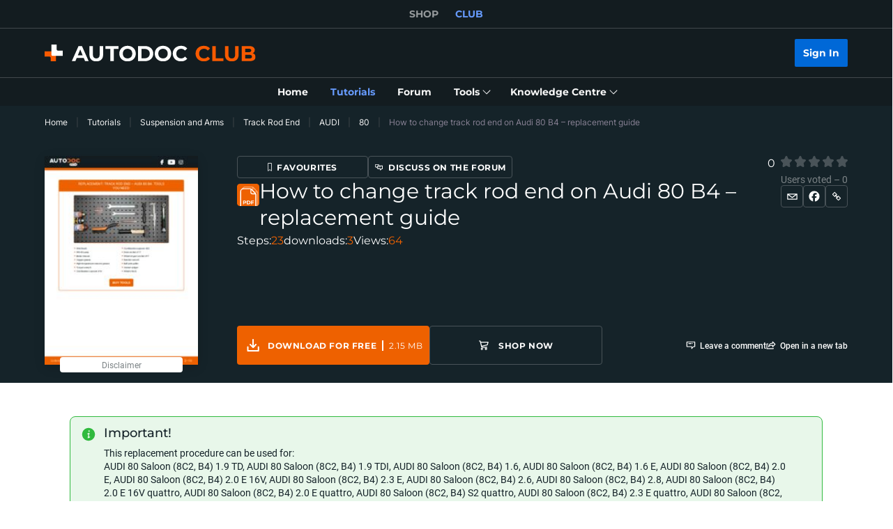

--- FILE ---
content_type: application/javascript; charset=UTF-8
request_url: https://club.autodoc.co.uk/_nuxt/268.c6dacfb.js
body_size: 192
content:
(window.webpackJsonp=window.webpackJsonp||[]).push([[268,62,264,265,266,267],{33:function(t,e,o){"use strict";o.d(e,"a",function(){return r});var r=["default","restriction","mask","download","blank","manual-comments"];e.b={default:{auth:{title:"popup-sign-in-up-title",description:"text-sign-in-up-description",email:"popup-auth-email",button:"popup-auth-next"},authPassword:{title:"popup-sign-in-title",description:"text-sign-in-description",password:"popup-auth-password",remember:"popup-auth-remember",forgotButton:"popup-auth-forgot-button",button:"popup-auth-button",question:"popup-auth-question",regButton:"popup-auth-reg-button"},reg:{title:"popup-reg-title",description:"popup-reg-description",email:"popup-reg-email",passNote:"popup-reg-password-note-text",passSuccess:"popup-reg-password-success-text",pass:"popup-reg-password",passRepeat:"popup-reg-password-repeat",terms:"checkbox-terms-text",termsLink:"confidential-link-title-akk",subscribe:"checkbox-subscribe",button:"popup-reg-button"},regAccountExists:{title:"popup-reg-account-exists-title",button:"popup-reg-account-exists-auth-button",regButton:"popup-reg-account-exists-reg-button"},passwordRecovery:{title:"popup-password-recovery-title",description:"popup-password-recovery-description",recoveryEmail:"popup-password-recovery-email",recoveryButton:"popup-password-recovery-button",authText:"popup-password-recovery-auth-text",authButton:"popup-password-recovery-auth-button"},passwordRecoveryNotActive:{title:"popup-password-recovery-not-active-title",description:"popup-password-recovery-not-active-description",button:"popup-password-recovery-not-active-button",footerText:"popup-password-register-another-text",regButton:"popup-password-recovery-success-reg-button"},passwordRecoveryNotFound:{title:"popup-password-recovery-not-found-title",description:"popup-password-recovery-not-found-description",button:"popup-password-recovery-not-found-button",question:"popup-password-recovery-not-found-question",regButton:"popup-password-recovery-not-found-reg-button"},passwordRecoverySuccess:{title:"popup-password-recovery-success-title",description:"popup-password-recovery-success-description",button:"popup-password-recovery-success-button",question:"popup-password-recovery-success-question",regButton:"popup-password-recovery-success-reg-button"},passwordReset:{newPass:"enter-new-password",enterPass:"please-enter-your-new-password",newPassText:"popup-password-reset-password-note-text",newPassSuccess:"popup-reg-password-success-text",newPassword:"new-password",regSuccess:"popup-reg-password-success-text",reEnter:"re-enter-password",change:"change-password",passSuccess:"popup-reg-password-success-text"}},restriction:{auth:{title:"restriction-popup-sign-in-up-title",description:"restriction-text-sign-in-up-description",email:"restriction-popup-auth-email",button:"restriction-popup-auth-next"}},mask:{auth:{title:"mask-popup-sign-in-up-title",description:"mask-text-sign-in-up-description",email:"mask-popup-auth-email",button:"mask-popup-auth-next"}},download:{auth:{title:"download-popup-sign-in-up-title",description:"download-text-sign-in-up-description",email:"download-popup-auth-email",button:"download-popup-auth-next"}},blank:{auth:{title:"blank-popup-sign-in-up-title",description:"blank-text-sign-in-up-description",email:"blank-popup-auth-email",button:"blank-popup-auth-next"}},manualComments:{auth:{title:"manual-comments-sign-in-up-title",description:"manual-comments-sign-in-up-description",email:"manual-comments-popup-auth-email",button:"manual-comments-popup-auth-next"}}}}}]);

--- FILE ---
content_type: application/javascript; charset=UTF-8
request_url: https://club.autodoc.co.uk/_nuxt/178.c6dacfb.js
body_size: 3372
content:
(window.webpackJsonp=window.webpackJsonp||[]).push([[178,2,177,187,231,232,249,250,260],{131:function(e,t,n){"use strict";n(53);var r=n(55);t.a={data:function(){var e=this;return{form:{email:""},validate:{email:{required:!0,validator:function(t,n,o){n?r.a.test(n)?o():o(new Error(e.$translate("validation-invalid-email-text"))):o(new Error(e.$translate("field-required")))},trigger:"blur"}}}},methods:{handleEmailSpaces:function(e){this.form.email=e.split(" ").join("").toLowerCase()}}}},2050:function(e,t){e.exports=function(object){return function(e){return null==object?void 0:object[e]}}},2067:function(e,t,n){var r=n(2068),o=n(2069),d=n(2071),c=RegExp("['’]","g");e.exports=function(e){return function(t){return r(d(o(t).replace(c,"")),e,"")}}},2068:function(e,t){e.exports=function(e,t,n,r){var o=-1,d=null==e?0:e.length;for(r&&d&&(n=e[++o]);++o<d;)n=t(n,e[o],o,e);return n}},2069:function(e,t,n){var r=n(2070),o=n(890),d=/[\xc0-\xd6\xd8-\xf6\xf8-\xff\u0100-\u017f]/g,c=RegExp("[\\u0300-\\u036f\\ufe20-\\ufe2f\\u20d0-\\u20ff]","g");e.exports=function(e){return(e=o(e))&&e.replace(d,r).replace(c,"")}},2070:function(e,t,n){var r=n(2050)({"À":"A","Á":"A","Â":"A","Ã":"A","Ä":"A","Å":"A","à":"a","á":"a","â":"a","ã":"a","ä":"a","å":"a","Ç":"C","ç":"c","Ð":"D","ð":"d","È":"E","É":"E","Ê":"E","Ë":"E","è":"e","é":"e","ê":"e","ë":"e","Ì":"I","Í":"I","Î":"I","Ï":"I","ì":"i","í":"i","î":"i","ï":"i","Ñ":"N","ñ":"n","Ò":"O","Ó":"O","Ô":"O","Õ":"O","Ö":"O","Ø":"O","ò":"o","ó":"o","ô":"o","õ":"o","ö":"o","ø":"o","Ù":"U","Ú":"U","Û":"U","Ü":"U","ù":"u","ú":"u","û":"u","ü":"u","Ý":"Y","ý":"y","ÿ":"y","Æ":"Ae","æ":"ae","Þ":"Th","þ":"th","ß":"ss","Ā":"A","Ă":"A","Ą":"A","ā":"a","ă":"a","ą":"a","Ć":"C","Ĉ":"C","Ċ":"C","Č":"C","ć":"c","ĉ":"c","ċ":"c","č":"c","Ď":"D","Đ":"D","ď":"d","đ":"d","Ē":"E","Ĕ":"E","Ė":"E","Ę":"E","Ě":"E","ē":"e","ĕ":"e","ė":"e","ę":"e","ě":"e","Ĝ":"G","Ğ":"G","Ġ":"G","Ģ":"G","ĝ":"g","ğ":"g","ġ":"g","ģ":"g","Ĥ":"H","Ħ":"H","ĥ":"h","ħ":"h","Ĩ":"I","Ī":"I","Ĭ":"I","Į":"I","İ":"I","ĩ":"i","ī":"i","ĭ":"i","į":"i","ı":"i","Ĵ":"J","ĵ":"j","Ķ":"K","ķ":"k","ĸ":"k","Ĺ":"L","Ļ":"L","Ľ":"L","Ŀ":"L","Ł":"L","ĺ":"l","ļ":"l","ľ":"l","ŀ":"l","ł":"l","Ń":"N","Ņ":"N","Ň":"N","Ŋ":"N","ń":"n","ņ":"n","ň":"n","ŋ":"n","Ō":"O","Ŏ":"O","Ő":"O","ō":"o","ŏ":"o","ő":"o","Ŕ":"R","Ŗ":"R","Ř":"R","ŕ":"r","ŗ":"r","ř":"r","Ś":"S","Ŝ":"S","Ş":"S","Š":"S","ś":"s","ŝ":"s","ş":"s","š":"s","Ţ":"T","Ť":"T","Ŧ":"T","ţ":"t","ť":"t","ŧ":"t","Ũ":"U","Ū":"U","Ŭ":"U","Ů":"U","Ű":"U","Ų":"U","ũ":"u","ū":"u","ŭ":"u","ů":"u","ű":"u","ų":"u","Ŵ":"W","ŵ":"w","Ŷ":"Y","ŷ":"y","Ÿ":"Y","Ź":"Z","Ż":"Z","Ž":"Z","ź":"z","ż":"z","ž":"z","Ĳ":"IJ","ĳ":"ij","Œ":"Oe","œ":"oe","ŉ":"'n","ſ":"s"});e.exports=r},2071:function(e,t,n){var r=n(2072),o=n(2073),d=n(890),c=n(2074);e.exports=function(e,pattern,t){return e=d(e),void 0===(pattern=t?void 0:pattern)?o(e)?c(e):r(e):e.match(pattern)||[]}},2072:function(e,t){var n=/[^\x00-\x2f\x3a-\x40\x5b-\x60\x7b-\x7f]+/g;e.exports=function(e){return e.match(n)||[]}},2073:function(e,t){var n=/[a-z][A-Z]|[A-Z]{2}[a-z]|[0-9][a-zA-Z]|[a-zA-Z][0-9]|[^a-zA-Z0-9 ]/;e.exports=function(e){return n.test(e)}},2074:function(e,t){var n="\\ud800-\\udfff",r="\\u2700-\\u27bf",o="a-z\\xdf-\\xf6\\xf8-\\xff",d="A-Z\\xc0-\\xd6\\xd8-\\xde",c="\\xac\\xb1\\xd7\\xf7\\x00-\\x2f\\x3a-\\x40\\x5b-\\x60\\x7b-\\xbf\\u2000-\\u206f \\t\\x0b\\f\\xa0\\ufeff\\n\\r\\u2028\\u2029\\u1680\\u180e\\u2000\\u2001\\u2002\\u2003\\u2004\\u2005\\u2006\\u2007\\u2008\\u2009\\u200a\\u202f\\u205f\\u3000",f="["+c+"]",l="\\d+",v="["+r+"]",m="["+o+"]",h="[^"+n+c+l+r+o+d+"]",x="(?:\\ud83c[\\udde6-\\uddff]){2}",E="[\\ud800-\\udbff][\\udc00-\\udfff]",A="["+d+"]",w="(?:"+m+"|"+h+")",F="(?:"+A+"|"+h+")",y="(?:['’](?:d|ll|m|re|s|t|ve))?",T="(?:['’](?:D|LL|M|RE|S|T|VE))?",$="(?:[\\u0300-\\u036f\\ufe20-\\ufe2f\\u20d0-\\u20ff]|\\ud83c[\\udffb-\\udfff])?",O="[\\ufe0e\\ufe0f]?",k=O+$+("(?:\\u200d(?:"+["[^"+n+"]",x,E].join("|")+")"+O+$+")*"),z="(?:"+[v,x,E].join("|")+")"+k,D=RegExp([A+"?"+m+"+"+y+"(?="+[f,A,"$"].join("|")+")",F+"+"+T+"(?="+[f,A+w,"$"].join("|")+")",A+"?"+w+"+"+y,A+"+"+T,"\\d*(?:1ST|2ND|3RD|(?![123])\\dTH)(?=\\b|[a-z_])","\\d*(?:1st|2nd|3rd|(?![123])\\dth)(?=\\b|[A-Z_])",l,z].join("|"),"g");e.exports=function(e){return e.match(D)||[]}},250:function(e,t,n){var r=n(2067)(function(e,t,n){return e+(n?"-":"")+t.toLowerCase()});e.exports=r},55:function(e,t,n){"use strict";n.d(t,"k",function(){return r}),n.d(t,"i",function(){return o}),n.d(t,"j",function(){return d}),n.d(t,"a",function(){return c}),n.d(t,"g",function(){return l}),n.d(t,"l",function(){return v}),n.d(t,"h",function(){return m}),n.d(t,"e",function(){return h}),n.d(t,"f",function(){return x}),n.d(t,"c",function(){return E}),n.d(t,"b",function(){return A}),n.d(t,"d",function(){return w});n(21),n(17),n(88),n(89),n(20);var r=function(e){if(!e)return!0;return/^[a-z\d -]+$/i.test(e)},o=function(e){var t=e.size;return!t||t<1024*(arguments.length>1&&void 0!==arguments[1]?arguments[1]:5)*1024},d=function(e){var t=e.name;if(!t)return!0;return/.*\.(gif|jpe?g|png)$/i.test(t)},c=/^[A-Za-z0-9][A-Za-z0-9\._-]*@[A-Za-z0-9][A-Za-z0-9_-]*(\.[A-Za-z0-9_-]+)+$/,f=/^[A-HJ-NPR-Z\d]{17}$/i,l=/^[A-HJ-NPR-Z\d]+$/i,v=function(e){if(!e)return!0;return/^(?:(?:(?:https?|ftp):)?\/\/)?(?:\S+(?::\S*)?@)?(?:(?!(?:10|127)(?:\.\d{1,3}){3})(?!(?:169\.254|192\.168)(?:\.\d{1,3}){2})(?!172\.(?:1[6-9]|2\d|3[0-1])(?:\.\d{1,3}){2})(?:[1-9]\d?|1\d\d|2[01]\d|22[0-3])(?:\.(?:1?\d{1,2}|2[0-4]\d|25[0-5])){2}(?:\.(?:[1-9]\d?|1\d\d|2[0-4]\d|25[0-4]))|(?:(?:[a-z\u00A1-\uFFFF0-9]-*)*[a-z\u00A1-\uFFFF0-9]+)(?:\.(?:[a-z\u00A1-\uFFFF0-9]-*)*[a-z\u00A1-\uFFFF0-9]+)*(?:\.(?:[a-z\u00A1-\uFFFF]{2,})))(?::\d{2,5})?(?:[/?#]\S*)?$/i.test(e)},m=function(e){if(!e)return!0;return/^[a-zA-Z0-9]*$/.test(e)},h=function(e){return!e||f.test(e)},x=function(e){return!e||l.test(e)},E=/^\d{1,6}(?:\.\d{0,2})?$/i,A=/^\d+$/i,w=/^ +$/i},56:function(e,t,n){"use strict";var r=n(1),o=(n(5),n(6),n(87),n(25),n(17),n(23),n(10),n(9)),d=n(11),c=n(19);t.a=o.default.extend({data:function(){return{wrapperName:"tabContentWrapper",wrapper:null,isTabBlocked:!1,lastActiveElement:null,pendingFocusDirection:null,areAccessibilityEventsRegistered:!1}},methods:{registerAccessibilityEvents:function(){this.areAccessibilityEventsRegistered||(this.$nuxt.$on(c.k,this.tabOnHandler),this.$nuxt.$on(c.j,this.tabOffHandler),this.areAccessibilityEventsRegistered=!0)},unregisterAccessibilityEvents:function(){this.areAccessibilityEventsRegistered&&(this.$nuxt.$off(c.k,this.tabOnHandler),this.$nuxt.$off(c.j,this.tabOffHandler),this.areAccessibilityEventsRegistered=!1)},tabOnHandler:function(){var e=this;return Object(r.a)(regeneratorRuntime.mark(function t(){var n;return regeneratorRuntime.wrap(function(t){for(;;)switch(t.prev=t.next){case 0:if(e.isTabBlocked=!1,e.pendingFocusDirection){t.next=1;break}return t.abrupt("return");case 1:return n=e.pendingFocusDirection,e.pendingFocusDirection=null,t.next=2,e.emulateTrapKeydownListener("forward"===n);case 2:case"end":return t.stop()}},t)}))()},tabOffHandler:function(e){var t,element=e||document.activeElement;null!=element&&null!==(t=element.dataset)&&void 0!==t&&t.pendingTabDirection&&(this.pendingFocusDirection="backward"===element.dataset.pendingTabDirection?"backward":"forward",delete element.dataset.pendingTabDirection),this.lastActiveElement=element,this.isTabBlocked=!0},handleFirstTabPress:function(e){"Tab"===e.key&&(document&&document.activeElement instanceof HTMLElement&&document.activeElement.blur(),this.wrapper.removeEventListener("keydown",this.handleFirstTabPress))},emulateTrapKeydownListener:function(){var e=arguments,t=this;return Object(r.a)(regeneratorRuntime.mark(function n(){var r,o,d,c;return regeneratorRuntime.wrap(function(n){for(;;)switch(n.prev=n.next){case 0:return r=!(e.length>0&&void 0!==e[0])||e[0],n.next=1,t.$nextTick();case 1:o=t.getFocusableElements(),d=o.indexOf(t.lastActiveElement),null==(c=r?o[d+1]||o[0]:o[d-1]||o[o.length-1])||c.focus();case 2:case"end":return n.stop()}},n)}))()},trapKeydownListener:function(e){if("Tab"===e.key){if(this.isTabBlocked)return e.preventDefault(),this.pendingFocusDirection=e.shiftKey?"backward":"forward",void(document&&document.activeElement instanceof HTMLElement&&(this.lastActiveElement=document.activeElement));var t=this.getFocusableElements();if(0!==t.length){var n=t[0],r=t[t.length-1];e.shiftKey&&document.activeElement===n?(e.preventDefault(),r.focus()):e.shiftKey||document.activeElement!==r||(e.preventDefault(),n.focus()),this.lastActiveElement=null}else e.preventDefault()}},activateFocusTrap:function(){var e,t,n,r=arguments.length>0&&void 0!==arguments[0]?arguments[0]:"";r&&(this.wrapperName=r),this.wrapper=(null===(e=this.$refs[this.wrapperName])||void 0===e?void 0:e.$el)||this.$refs[this.wrapperName],this.wrapper&&(null===(t=this.wrapper)||void 0===t||t.addEventListener("keydown",this.trapKeydownListener),null===(n=this.getFocusableElements()[0])||void 0===n||n.focus())},deactivateFocusTrap:function(){var e;null===(e=this.wrapper)||void 0===e||e.removeEventListener("keydown",this.trapKeydownListener),this.wrapper=null},getFocusableElements:function(){var e=this.wrapper||document.body;if(!e)return[];var t=e.querySelectorAll(d.a);return Array.from(t).filter(function(e){return null!==e.offsetParent})},getNextFocusable:function(e){var t=this.getFocusableElements(),n=t.indexOf(e);return t[n+1]||t[0]||null},getPrevFocusable:function(e){var t=this.getFocusableElements(),n=t.indexOf(e);return n>0?t[n-1]:null},getSpendingFocusableElementInUpdatedDom:function(element){if(!element)return null;var e=element.dataset,t=e.spendingItemId,n=e.spendingId;return t||n?document.querySelector('[data-spending-item-id="'.concat(t,'"]'))||document.querySelector('[data-spending-id="'.concat(n,'"]')):element},getSpendingFocusableElement:function(){if(document&&document.activeElement instanceof HTMLElement){var e=function(element){return element&&!element.hasAttribute("tabindex")?element.querySelector("[tabindex]"):element},t=document.activeElement.closest("[data-spending-item-id]"),n=null==t?void 0:t.closest("[data-spending-id]"),r=null==n?void 0:n.dataset.spendingId,o=Array.from(document.querySelectorAll("[data-spending-item-id]"));if(r){var c=Array.from(n.querySelectorAll("[data-spending-item-id]")).filter(function(e){return!!e.dataset.spendingItemId}),f=c.indexOf(t),l=c[f+1]||c[f-1];if(l||(f=o.indexOf(t),l=o[f+1]||o[f-1]),l){var v=l.closest("[data-spending-id]");return v.dataset.spendingId===r?e(l):e(v)}}else{var m=o.indexOf(t),h=o[m+1]||o[m-1];if(h)return e(h)}var x=document.querySelector("main ");if(x){var E=x.querySelector(d.a);if(E)return E}}return null}}})}}]);